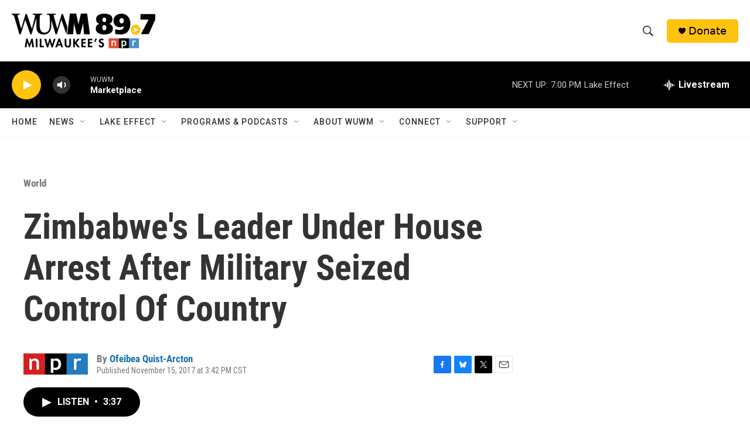

--- FILE ---
content_type: text/html; charset=utf-8
request_url: https://www.google.com/recaptcha/api2/aframe
body_size: 268
content:
<!DOCTYPE HTML><html><head><meta http-equiv="content-type" content="text/html; charset=UTF-8"></head><body><script nonce="oLAYIUwMdX5aUYBsn8B89w">/** Anti-fraud and anti-abuse applications only. See google.com/recaptcha */ try{var clients={'sodar':'https://pagead2.googlesyndication.com/pagead/sodar?'};window.addEventListener("message",function(a){try{if(a.source===window.parent){var b=JSON.parse(a.data);var c=clients[b['id']];if(c){var d=document.createElement('img');d.src=c+b['params']+'&rc='+(localStorage.getItem("rc::a")?sessionStorage.getItem("rc::b"):"");window.document.body.appendChild(d);sessionStorage.setItem("rc::e",parseInt(sessionStorage.getItem("rc::e")||0)+1);localStorage.setItem("rc::h",'1768956042832');}}}catch(b){}});window.parent.postMessage("_grecaptcha_ready", "*");}catch(b){}</script></body></html>